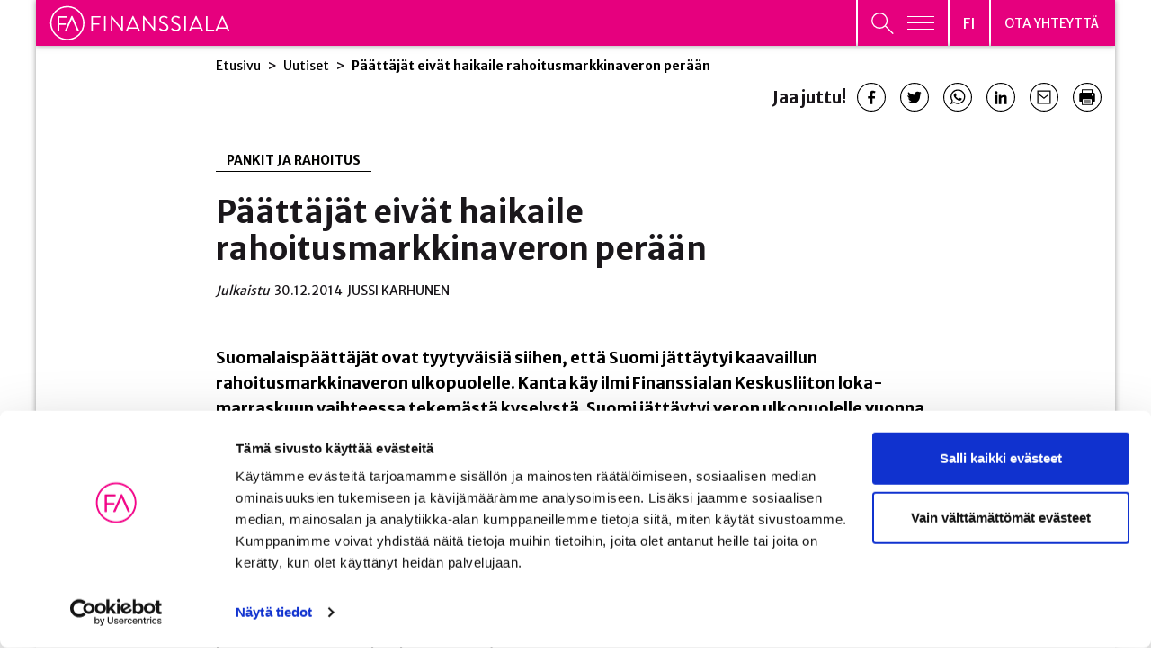

--- FILE ---
content_type: image/svg+xml
request_url: https://www.finanssiala.fi/wp-content/themes/finanssiala/dist/images/icons/facebook-icon.svg
body_size: 80
content:
<svg data-name="Layer 1" xmlns="http://www.w3.org/2000/svg" viewBox="0 0 25 25"><path d="M25 12.58A12.5 12.5 0 1010.55 25v-8.79H7.37v-3.63h3.18V9.81c0-3.16 1.86-4.9 4.72-4.9a18.78 18.78 0 012.8.25v3.09h-1.58a1.82 1.82 0 00-2 2v2.36h3.47l-.55 3.63h-2.96V25A12.55 12.55 0 0025 12.58z" fill="#12100b"/></svg>

--- FILE ---
content_type: application/x-javascript
request_url: https://consentcdn.cookiebot.com/consentconfig/780d76f6-4d2d-4a34-8c6e-3eab8650f3c7/finanssiala.fi/configuration.js
body_size: 175
content:
CookieConsent.configuration.tags.push({id:123605983,type:"script",tagID:"",innerHash:"",outerHash:"",tagHash:"5689908440875",url:"https://cdn.search.valu.pro/finanssiala/loader.js",resolvedUrl:"https://cdn.search.valu.pro/finanssiala/loader.js",cat:[4]});CookieConsent.configuration.tags.push({id:123605984,type:"script",tagID:"",innerHash:"",outerHash:"",tagHash:"218848660978",url:"https://consent.cookiebot.com/uc.js",resolvedUrl:"https://consent.cookiebot.com/uc.js",cat:[1,3]});CookieConsent.configuration.tags.push({id:123605986,type:"script",tagID:"",innerHash:"",outerHash:"",tagHash:"16142604625637",url:"https://www.finanssiala.fi/wp-content/themes/finanssiala/dist/scripts/main-d249e6dcda6738770ba1.js",resolvedUrl:"https://www.finanssiala.fi/wp-content/themes/finanssiala/dist/scripts/main-d249e6dcda6738770ba1.js",cat:[1]});CookieConsent.configuration.tags.push({id:123605987,type:"script",tagID:"",innerHash:"",outerHash:"",tagHash:"8914616556363",url:"",resolvedUrl:"",cat:[3]});CookieConsent.configuration.tags.push({id:123605988,type:"script",tagID:"",innerHash:"",outerHash:"",tagHash:"1291754773592",url:"https://www.finanssiala.fi/wp-content/themes/finanssiala/dist/scripts/react-boot-0e00fdcf474b53ca1d11.js",resolvedUrl:"https://www.finanssiala.fi/wp-content/themes/finanssiala/dist/scripts/react-boot-0e00fdcf474b53ca1d11.js",cat:[3,4,5]});

--- FILE ---
content_type: application/javascript
request_url: https://www.finanssiala.fi/wp-content/themes/finanssiala/dist/scripts/chunk-0-contact-cards-74b232ac77676db6e4fc.js
body_size: 117
content:
(window.webpackJsonp=window.webpackJsonp||[]).push([[0],{399:function(o,n,t){"use strict";t.r(n),t.d(n,"initScrollToTop",(function(){return r}));var c=t(1),i=t.n(c),r=function(){i()(".gb-contact-cards__back-to-top-button").on("click",(function(){window.scroll({top:0,behavior:"smooth"})}))}}}]);
//# sourceMappingURL=chunk-0-contact-cards-74b232ac77676db6e4fc.js.map

--- FILE ---
content_type: image/svg+xml
request_url: https://www.finanssiala.fi/wp-content/themes/finanssiala/dist/images/icons/twitter-icon.svg
body_size: 248
content:
<svg xmlns="http://www.w3.org/2000/svg" viewBox="0 0 25 25"><path class="hover" fill="#12100b" d="M12.645.13c6.679 0 12.096 5.416 12.096 12.097 0 6.68-5.417 12.095-12.096 12.095C5.965 24.322.55 18.907.55 12.227.55 5.546 5.965.13 12.645.13zm6.075 9.803a5.952 5.952 0 001.455-1.51 5.78 5.78 0 01-1.675.459 2.916 2.916 0 001.282-1.612 5.84 5.84 0 01-1.852.708 2.917 2.917 0 00-4.968 2.659A8.277 8.277 0 016.95 7.59a2.915 2.915 0 00.903 3.893 2.935 2.935 0 01-1.321-.363v.036a2.917 2.917 0 002.339 2.858 2.955 2.955 0 01-.77.104c-.186 0-.37-.02-.547-.054a2.92 2.92 0 002.724 2.025 5.85 5.85 0 01-3.621 1.248 5.73 5.73 0 01-.696-.04 8.266 8.266 0 004.47 1.31c5.363 0 8.296-4.444 8.296-8.297 0-.126-.003-.252-.008-.377z"/></svg>

--- FILE ---
content_type: text/javascript
request_url: https://cdn.search.valu.pro/finanssiala/loader.js
body_size: 1882
content:
var ReactValuSearch=function(e){var n={};function t(r){if(n[r])return n[r].exports;var o=n[r]={i:r,l:!1,exports:{}};return e[r].call(o.exports,o,o.exports,t),o.l=!0,o.exports}return t.m=e,t.c=n,t.d=function(e,n,r){t.o(e,n)||Object.defineProperty(e,n,{enumerable:!0,get:r})},t.r=function(e){"undefined"!=typeof Symbol&&Symbol.toStringTag&&Object.defineProperty(e,Symbol.toStringTag,{value:"Module"}),Object.defineProperty(e,"__esModule",{value:!0})},t.t=function(e,n){if(1&n&&(e=t(e)),8&n)return e;if(4&n&&"object"==typeof e&&e&&e.__esModule)return e;var r=Object.create(null);if(t.r(r),Object.defineProperty(r,"default",{enumerable:!0,value:e}),2&n&&"string"!=typeof e)for(var o in e)t.d(r,o,function(n){return e[n]}.bind(null,o));return r},t.n=function(e){var n=e&&e.__esModule?function(){return e.default}:function(){return e};return t.d(n,"a",n),n},t.o=function(e,n){return Object.prototype.hasOwnProperty.call(e,n)},t.p="https://cdn.search.valu.pro/finanssiala/",t(t.s=91)}({90:function(e,n,t){e.exports=t(92)},91:function(e,n,t){"use strict";t.r(n);var r=t(90);window.addEventListener("DOMContentLoaded",(function(e){Object(r.lazyLoadValuSearch)({customer:"finanssiala",inputSelector:"#valu-search-input",openerSelector:"#valu-search-submit",rev:"5bb673788e1d919afdb312f4dff4ace07d6dda6b\n"})}))},92:function(module,exports,__webpack_require__){function _extends(){return(_extends=Object.assign||function(e){for(var n=1;n<arguments.length;n++){var t=arguments[n];for(var r in t)Object.prototype.hasOwnProperty.call(t,r)&&(e[r]=t[r])}return e}).apply(this,arguments)}function setSearchTerms(e,n){var t=getCurrentURLSearchParamsFromWindow();t.set(n+"_q",e);var r=getCurrentURLHashFromWindow();historyReplaceState("?"+t.toString()+r)}function getCurrentURLSearchParamsFromWindow(){return new URL(window.document.location.href).searchParams}function getCurrentURLHashFromWindow(){return new URL(document.location.href).hash}function parseSearchTerms(e,n){return e.get(n+"_q")||""}function isSearchActive(e,n){return e.has(n+"_q")}function getCurrentSearchTermsFromWindow(e){return parseSearchTerms(getCurrentURLSearchParamsFromWindow(),e)}function getIsSearchActiveFromWindow(e){return isSearchActive(getCurrentURLSearchParamsFromWindow(),e)}function historyPushState(e){history.pushState({valuSearchPush:!0},"",e),dispatchValuSearchHistoryEvent()}function historyReplaceState(e){history.replaceState(void 0,"",e),dispatchValuSearchHistoryEvent()}function dispatchValuSearchHistoryEvent(){var e;try{e=new CustomEvent("valuSearchHistoryEvent"),dispatchEvent(e)}catch(n){(e=document.createEvent("Event")).initEvent("valuSearchHistoryEvent",!0,!0),document.dispatchEvent(e)}}function open(e){getIsSearchActiveFromWindow(e.instanceId)||historyPushState(window.document.location.href),setSearchTerms(e.searchTerms||getCurrentSearchTermsFromWindow(e.instanceId)||"",e.instanceId)}var anyWindow=window;function loadScriptOnWindow(e,n){var t=window.document.createElement("script");t.src=e,t.type="text/javascript",t.addEventListener("load",n),window.document.getElementsByTagName("script")[0].parentNode.appendChild(t)}var loaded=!1;function onShouldLoadValuSearchOnWindow(e,n,t,r){var o=window.document.querySelectorAll(e),a=window.document.querySelectorAll(n),i=function(){if(!loaded){if(loaded=!0,o)for(var e=0;e<o.length;e++)o[e].removeEventListener("focus",u);if(a)for(var n=0;n<a.length;n++)a[n].removeEventListener("click",c);r()}};function c(){i(),open({searchTerms:"",instanceId:t})}function u(){i()}if(!o&&!a)throw new Error("Cannot find search input nor button for Valu Search");for(var l=0;l<a.length;l++)a[l].addEventListener("click",c);if(anyWindow.VALU_SEARCH_INPUTS=o,anyWindow.VALU_SEARCH_OPENERS=a,isSearchActive(getCurrentURLSearchParamsFromWindow(),t))i();else for(var d=0;d<o.length;d++){var s=o[d];if(s instanceof HTMLInputElement){if(s.value.toString().trim())return void i();s.addEventListener("focus",u)}}}var IS_MODERN=function(){try{return eval("async function test() {}"),!0}catch(e){}return!1}();function lazyLoadValuSearch(e){var n=_extends({instanceId:"vs"},e),t=(window.location.protocol,"https://cdn.search.valu.pro/"+e.customer);IS_MODERN?lazyLoadValuSearchRealOnWindow(_extends({},n,{cdnEndpoint:t})):loadScriptOnWindow(t+"/polyfills.js",(function(){developmentConsoleLog("loaded valu search polyfills"),lazyLoadValuSearchRealOnWindow(_extends({},n,{cdnEndpoint:t}))}))}function lazyLoadValuSearchRealOnWindow(e){developmentConsoleLog("Valu Search loader started "+e.rev);var n={enableStaging:function(){window.localStorage.vsurl="https://cdn.search.valu.pro/"+e.customer+"/search-ui-staging.js",window.location.reload()},disableStaging:function(){delete window.localStorage.vsurl,window.location.reload()},enableDev:function(e){var n=window.location.protocol,t="https:"===n?3471:8080;localStorage.vsurl=e||n+"//localhost:"+t+"/search-ui.js",window.location.reload()}};anyWindow.ValuSearchTools=n,onShouldLoadValuSearchOnWindow(e.inputSelector,e.openerSelector,e.instanceId,(function(){var n="search-ui-"+e.rev+".js",t=e.cdnEndpoint+"/"+n;localStorage.vsurl&&developmentConsoleLog("Valu Search using custom script "+(t=localStorage.vsurl+"?v"+(new Date).getTime())),loadScriptOnWindow(t,(function(){developmentConsoleLog("loaded search-ui")}))}))}function developmentConsoleLog(e){0}exports.lazyLoadValuSearch=lazyLoadValuSearch,exports.onShouldLoadValuSearchOnWindow=onShouldLoadValuSearchOnWindow}});
//# sourceMappingURL=loader.js.map